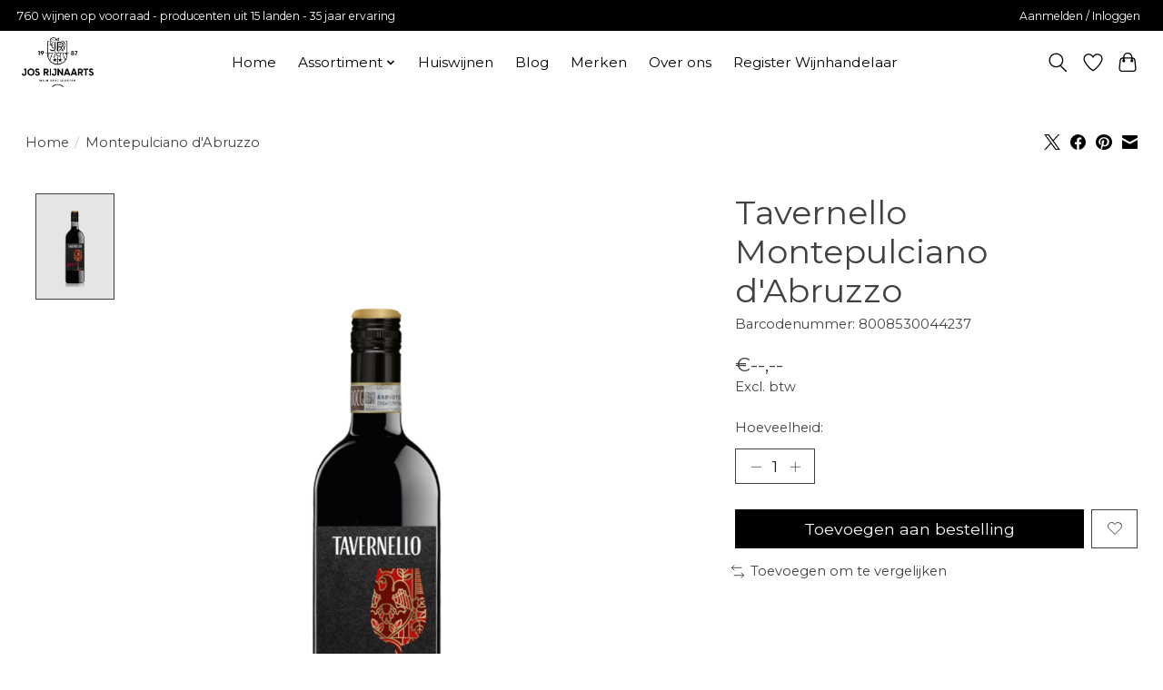

--- FILE ---
content_type: text/javascript;charset=utf-8
request_url: https://www.jr.nl/services/stats/pageview.js?product=139035215&hash=40c3
body_size: -413
content:
// SEOshop 20-01-2026 16:38:52